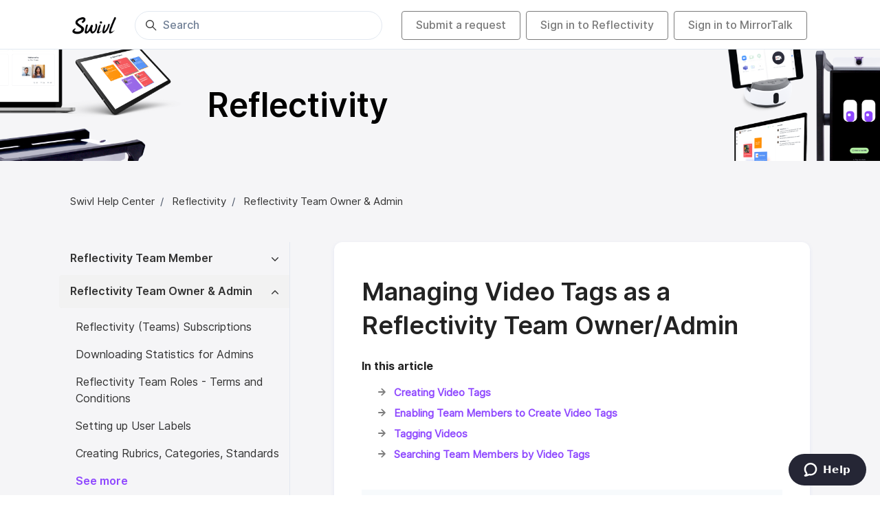

--- FILE ---
content_type: text/html; charset=utf-8
request_url: https://swivl.zendesk.com/hc/en-us/articles/360035134613-Managing-Video-Tags-as-a-Reflectivity-Team-Owner-Admin
body_size: 15750
content:
<!DOCTYPE html>
<html dir="ltr" lang="en-US">
<head>
  <meta charset="utf-8" />
  <!-- v26847 -->


  <title>Managing Video Tags as a Reflectivity Team Owner/Admin &ndash; Swivl Help Center</title>

  

  <meta name="description" content="Available for Reflectivity team owner/admin Create video tags to encourage team members to &quot;hashtag&quot; their videos. Tagged..." /><meta property="og:image" content="https://swivl.zendesk.com/hc/theming_assets/01HZPR9DKQG8JMV8PQ4702DYH3" />
<meta property="og:type" content="website" />
<meta property="og:site_name" content="Swivl Help Center" />
<meta property="og:title" content="Managing Video Tags as a Reflectivity Team Owner/Admin" />
<meta property="og:description" content="Available for Reflectivity team owner/admin
Create video tags to encourage team members to &quot;hashtag&quot; their videos. Tagged videos are easier to find when filtering in Library, or back in the Admin p..." />
<meta property="og:url" content="https://swivl.zendesk.com/hc/en-us/articles/360035134613-Managing-Video-Tags-as-a-Reflectivity-Team-Owner-Admin" />
<link rel="canonical" href="https://swivl.zendesk.com/hc/en-us/articles/360035134613-Managing-Video-Tags-as-a-Reflectivity-Team-Owner-Admin">
<link rel="alternate" hreflang="en-us" href="https://swivl.zendesk.com/hc/en-us/articles/360035134613-Managing-Video-Tags-as-a-Reflectivity-Team-Owner-Admin">
<link rel="alternate" hreflang="x-default" href="https://swivl.zendesk.com/hc/en-us/articles/360035134613-Managing-Video-Tags-as-a-Reflectivity-Team-Owner-Admin">

  <link rel="stylesheet" href="//static.zdassets.com/hc/assets/application-f34d73e002337ab267a13449ad9d7955.css" media="all" id="stylesheet" />
  <link rel="stylesheet" type="text/css" href="/hc/theming_assets/1594018/4975468/style.css?digest=44720560486043">

  <link rel="icon" type="image/x-icon" href="/hc/theming_assets/01J2BRHJ0HQ8WQCPXDVGJ44E9R">

    

  <meta content="width=device-width, initial-scale=1.0" name="viewport" />
<script type="text/javascript">var locale = "en-us"</script>
<script type="text/javascript" src="/hc/theming_assets/01HZPR8BQRT6P70XJM17X2MEP3"></script>
<script type="text/javascript" defer src="/hc/theming_assets/01HZPR8CYSJ0ADVVQRPDAFZFNK"></script>

 <link
          rel="stylesheet"
          href="https://cdn.jsdelivr.net/npm/@fancyapps/ui@5.0/dist/fancybox/fancybox.css"
          />






<script type="text/javascript">
    
  window.assets = {
    "section-default": "/hc/theming_assets/01HZPR8BWAM2E3VAAQ6NF0SP1M"
  };
</script>
  
</head>
<body class="">
  
  
  

  <a class="sr-only sr-only-focusable" tabindex="1" href="#page-container">
  Skip to main content
</a>



<div class="layout flex flex-column min-h-screen">
  <header class="header border-bottom  sticky-header" id="header">
    <nav class="navbar font-medium container h-full navbar-light" role="navigation" itemscope itemtype="http://schema.org/SiteNavigationElement">
      <a class="navbar-brand inline-flex align-items-center mr-auto hover:no-underline" title="Home" href="/hc/en-us">
        <img class="block img-fluid" id="logo" src="/hc/theming_assets/01HZPR9DKQG8JMV8PQ4702DYH3" alt="Swivl Help Center Help Center home page">
        
      </a>
      <button class="navbar-toggle ml-2" data-toggle="collapse" data-target="#primary-nav" aria-controls="primary-nav" aria-expanded="false" aria-label="Toggle navigation menu">
        <span></span>
      </button>
      <ul class="nav nav-menu text-center collapse flex-1 md:flex" id="primary-nav">
        <li class="nav-item flex-1">
          <div class="search flex mx-5 mb-4 border-radius md:mb-0">
            
              <form role="search" class="form-field border border-radius bg-white mb-0 w-full transition" data-search="" data-instant="true" autocomplete="off" action="/hc/en-us/search" accept-charset="UTF-8" method="get"><input type="hidden" name="utf8" value="&#x2713;" autocomplete="off" /><input type="search" name="query" id="query" placeholder="Search" autocomplete="off" aria-label="Search" /></form>
            
            <svg class="search-icon transition" xmlns="http://www.w3.org/2000/svg" focusable="false" viewBox="0 0 12 12" aria-hidden="true">
              <circle cx="4.5" cy="4.5" r="4" fill="none" stroke="currentColor"/>
              <path stroke="currentColor" stroke-linecap="round" d="M11 11L7.5 7.5"/>
            </svg>
          </div>
        </li>
        
        
        <li class="nav-item">
          <a class="button button-outline-primary text-primary border-primary m-1 md:my-0" href="/hc/en-us/requests/new">Submit a request</a>
        </li>
        
         
          <li class="nav-item">
   		 			<a href="https://cloud.swivl.com/login" target="_blank" class="button button-outline-primary text-primary border-primary m-1 md:my-0">
      				Sign in to Reflectivity
    				</a>
  				</li>
  				<li class="nav-item">
    				<a href="https://mirrortalk.ai/" target="_blank" class="button button-outline-primary text-primary border-primary m-1 md:my-0">
      				Sign in to MirrorTalk
    				</a>
  				</li>
        
      </ul>
      
    </nav>
  </header>

  <main role="main">
    <div class="hero relative py-7">
  <div class="relative container z-20 ">
    
      <h1 class="m-0 text-primary-inverse font-size-4xl lg:font-size-5xl invisible" id="section-title">
        Reflectivity Team Owner &amp; Admin
      </h1>
    
  </div>
  
    <div class="absolute z-10 top-0 left-0 h-full w-full bg-home bg-cover bg-center"></div>
  
  
    <div class="absolute z-0 top-0 left-0 h-full w-full bg-hero"></div>
  
</div>

<div class="container mt-7" id="page-container">
  <nav class="lg:mb-6 font-size-md">
    <ol class="breadcrumbs">
  
    <li title="Swivl Help Center">
      
        <a href="/hc/en-us">Swivl Help Center</a>
      
    </li>
  
    <li title="Reflectivity">
      
        <a href="/hc/en-us/categories/360002856954-Reflectivity">Reflectivity</a>
      
    </li>
  
    <li title="Reflectivity Team Owner &amp; Admin">
      
        <a href="/hc/en-us/sections/360006756593-Reflectivity-Team-Owner-Admin">Reflectivity Team Owner &amp; Admin</a>
      
    </li>
  
</ol>

  </nav>
  <div class="row row-flush lg:mt-7">

    <article class="article-section col lg:ml-8" itemscope itemtype="http://schema.org/Article">

      <header>
     
        
  <!--     custom images added -->
    <div class="article-image" id="article-image"></div>
  <!--    end custom images added -->
  <h1 class="w-full font-size-4xl lg:mt-1" title="Managing Video Tags as a Reflectivity Team Owner/Admin" itemprop="name">
    Managing Video Tags as a Reflectivity Team Owner/Admin
    
  </h1>

        
      </header>
      <section class="content mb-6" itemprop="articleBody">
        
          <div id="table-of-contents" data-element="table-of-contents" data-template="table-of-contents"></div>
           
        <pre><em>Available for Reflectivity team owner/admin</em></pre>
<p>Create video tags to encourage team members to "hashtag" their videos. Tagged videos are easier to find when filtering in Library, or back in the Admin portal.&nbsp; Use Video tags to distinguish best practice library videos from general videos or use them to designate the video content, e.g. Math, STEM, ELA, etc.&nbsp;</p>
<p>In this article you will learn how to:</p>
<p><a href="#h_01FSWAZN9G3F3JWZG0J8P489NC" target="_self"> create video tags</a></p>
<p><a href="#h_01FSWBBBQ7CH5DMX5CXDGNTP6A" target="_self" rel="undefined">allow team members to create video tags</a></p>
<p><a href="#h_01ETMR8VH2PV07TG20WX2ZVJEJ" target="_self">tag videos</a></p>
<p><a href="#h_01FTDPZD12EHR3CTJCCV64WQGQ" target="_self" rel="undefined">search team members by video tags</a></p>
<p>You can create video tags for your Reflectivity team or you can allow team members to create video tags as well.</p>
<h2 id="h_01FSWAZN9G3F3JWZG0J8P489NC">Creating Video Tags</h2>
<p>Simply go to <strong>Settings</strong>, then Video Tags, and create as many tags as you desire. Your team members will see a drop-down menu of these video tags when they edit the description of their video.&nbsp;</p>
<p><img src="/hc/article_attachments/13902824992667" alt="Screen-Recording-2023-03-22-at-1__1_.gif" /></p>
<h2 id="h_01FSWBBBQ7CH5DMX5CXDGNTP6A">Enabling Team Members to Create Video Tags</h2>
<p id="h_01FSWAZYWR0M6GTJBHR6XC6DGC">If you wish to allow your team members to create their own video tags, go to Security section and enable this feature:</p>
<p><img src="/hc/article_attachments/9260013374235" alt="Security_-_Team_setup_-_Enable_video_tags.jpg" /></p>
<h2 id="h_01ETMR8VH2PV07TG20WX2ZVJEJ">Tagging Videos</h2>
<p class="support-text">Tags are available for team account users only. They improve the organization and categorization of your shared videos. Tagging videos is a great way to start building best-practice libraries of videos within your organization.</p>
<p>&nbsp;To tag a video within Reflectivity platform, do the following:</p>
<p>1. Open your Library and open the video you want to tag.</p>
<p>2. Click three dots and select Edit Project info.</p>
<p>3. A new screen will load where you can edit the title and description of the video, scroll down to the Video Tags section.</p>
<p>4. Start typing to search through the available tags, or scroll through the drop-down of tags.</p>
<p>5. Once you have added all the tags you want to include, click 'Save'.</p>
<p><img src="/hc/article_attachments/13902912290459" alt="Screen-Recording-2023-03-22-at-1__3_.gif" /></p>
<h2 id="h_01FTDPZD12EHR3CTJCCV64WQGQ">Searching Team Members by Video Tags</h2>
<p>As a Reflectivity team owner or team admin, you can filter out team members by which user created which tag&nbsp;</p>
<p><img src="/hc/article_attachments/9260045934747" alt="View_all_video_tags.png" /></p>
<p>&nbsp;</p>
<p>Click to continue <a href="/hc/en-us/articles/360034619334-Setting-up-User-Labels" target="_self">Setting Up User Labels</a></p>
    
      </section>

      
        <p class="text-gray-600 my-6">
          
            Updated
            <time datetime="2023-03-22T22:35:15Z" title="2023-03-22T22:35:15Z" data-datetime="relative">March 22, 2023 22:35</time>
          
        </p>
      

      
      
        
          <div class="py-4 my-6 text-center border-top border-bottom">
            <h4 class="font-medium">
              Was this article helpful?
            </h4>
            <div class="mb-4" role="group">
              <button type="button" class="button button-outline-primary" data-helper="vote" data-item="article" data-type="up" data-id="360035134613" data-upvote-count="1" data-vote-count="3" data-vote-sum="-1" data-vote-url="/hc/en-us/articles/360035134613/vote" data-value="null" data-label="1 out of 3 found this helpful" data-selected-class="is-active" aria-label="This article was helpful" aria-pressed="false">Yes</button>
              <button type="button" class="button button-outline-primary" data-helper="vote" data-item="article" data-type="down" data-id="360035134613" data-upvote-count="1" data-vote-count="3" data-vote-sum="-1" data-vote-url="/hc/en-us/articles/360035134613/vote" data-value="null" data-label="1 out of 3 found this helpful" data-selected-class="is-active" aria-label="This article was not helpful" aria-pressed="false">No</button>
            </div>
            <span class="block text-gray-600 font-size-sm mb-4" data-helper="vote" data-item="article" data-type="label" data-id="360035134613" data-upvote-count="1" data-vote-count="3" data-vote-sum="-1" data-vote-url="/hc/en-us/articles/360035134613/vote" data-value="null" data-label="1 out of 3 found this helpful">1 out of 3 found this helpful</span>
            <p class="my-5">
              Have more questions? <a href="/hc/en-us/requests/new">Submit a request</a>
            </p>
          </div>
        
      
      <footer class="row">
        
          <div class="sm:col mb-4">
            <div data-recent-articles></div>
          </div>
        
        
          <div class="sm:col mb-4">
            
  <section class="related-articles">
    
      <h2 class="related-articles-title">Related articles</h2>
    
    <ul>
      
        <li>
          <a href="/hc/en-us/related/click?data=[base64]%3D%3D--c5ae173b350d90f0a347290e4cf5fa68ae1ee9c1" rel="nofollow">Video Tags</a>
        </li>
      
        <li>
          <a href="/hc/en-us/related/click?data=[base64]" rel="nofollow">Creating and Managing Group Folders as a Reflectivity Team Owner/Admin</a>
        </li>
      
        <li>
          <a href="/hc/en-us/related/click?data=[base64]" rel="nofollow">Setting up User Labels</a>
        </li>
      
        <li>
          <a href="/hc/en-us/related/click?data=[base64]" rel="nofollow">Creating Rubrics, Categories, Standards</a>
        </li>
      
        <li>
          <a href="/hc/en-us/related/click?data=[base64]" rel="nofollow">Sharing Videos on Reflectivity Web Platform</a>
        </li>
      
    </ul>
  </section>


          </div>
        
      </footer>

      
        <section id="comments" itemscope itemtype="http://schema.org/UserComments">
          <header class="border-top border-bottom py-2">
            <h3 class="mt-4">
              Comments
            </h3>
            <div class="flex justify-content-between align-items-baseline text-gray-600">
              <p>
                0 comments
              </p>
              
            </div>
          </header>
          
          
          
          <p class="text-gray-600 mt-4 font-size-md">
            Article is closed for comments.
          </p>
        </section>
      

    </article>

    <aside class="hidden lg:flex flex-first col max-w-12">
      <nav class="w-full" id="section-list"></nav>
    </aside>
  </div>
</div>

<script type="text/javascript">
  document.documentElement.classList.add('article-page');
  document.documentElement.classList.add('article-' + 360035134613);
</script>

<script type="text/javascript" defer src="/hc/theming_assets/01HZPR8CT2VZB0TTB5MNAP3ZY8"></script>

<script type="text/javascript">
  ready(function() {
    var sectionList = document.getElementById('section-list');
    if (!sectionList) return;

    Util.get(['categories', 'sections', 'articles']).then(function(collection) {

      var activeSection = collection.sections.filter(function(section) {
        return section.id === 360006756593;
      })[0] || null;

      var activeCategoryId = activeSection['category_id'] || null;
      var activeCategory = collection.categories.filter(function(category) {
        return category.id === activeCategoryId;
      })[0] || null;

      var sectionTitle = document.getElementById('section-title');
      if (sectionTitle) {
        if (activeCategory) {
          sectionTitle.innerText = activeCategory.name;
        }
        sectionTitle.classList.remove('invisible');
      }

      new Articles(sectionList, {
        collection: collection,
        template: 'section-list',
        templateData: {
          maxArticles: 5,
          activeCategory: activeCategoryId,
          activeSection: 360006756593,
          activeArticle: 360035134613
        }
      });
    });

    /**
     * Flips the button used to toggle the section menus.
     *
     * @param e
     */
    var updateButton = function(e) {
      var button = e.detail.relatedTargets[0];
      var icon = button.children[0];
      icon.classList.toggle('rotate-180', e.type === 'collapse.show');
    };

    sectionList.addEventListener('collapse.show', updateButton);
    sectionList.addEventListener('collapse.hide', updateButton);
  });
</script>

<script type="text/javascript">
  // Redirect from https://swivl.zendesk.com/hc/en-us/articles/1260803873749-What-is-Swivl to https://www.swivl.com/about-us/
  if (360035134613 === 1260803873749) {
    let articleEl = document.querySelector(".article-page body");
    articleEl && (articleEl.style.display = "none");
    window.location.href = "https://www.swivl.com/about-us/";
  }
</script>
  </main>

   <footer class="footer py-6 mt-6 border-top" id="footer">
    <div class="container">
        <section class="b-support">
        <div class="b-support__screen-container">
          <figure class="b-support__screen">
            <img class="b-support__img" alt="photo" src="/hc/theming_assets/01JRW5HCZ431H4FZZBS6F1H561">
          </figure>
           <figure class="b-support__screen">
            <img class="b-support__img" alt="photo" src="/hc/theming_assets/01JRW5F7VJPSH1HWCRB0BEFZHE">
          </figure>
          <figure class="b-support__screen">
            <img class="b-support__img" alt="photo" src="/hc/theming_assets/01JSPH1VXDWW55RS811NWTT0A1">
          
          </figure>
           <figure class="b-support__screen">
            <img class="b-support__img" alt="photo" src="/hc/theming_assets/01JRW5DNZRY677ZPCPYS6T6CJ6">
          </figure>
        </div>
      </section>
      
      <nav class="custom-footer">
        <div class="custom-footer__col">
          <a href="https://www.swivl.com/" class="custom-footer__link">Swivl Website</a>
          <a href="https://www.swivl.com/about-us/" class="custom-footer__link">About us</a>
          <a href="https://www.swivl.com/international-landing-page/" class="custom-footer__link">International information</a>
        </div>
        <div class="custom-footer__col">
          <a href="https://www.swivl.com/teacher-prep-programs/" class="custom-footer__link">Meet M2</a>
          <a href="https://www.swivl.com/mirror-trial/" class="custom-footer__link">M2 demo</a>
        </div>
        <div class="custom-footer__col">
          <a href="https://www.swivl.com/downloads/" class="custom-footer__link">Download apps</a>
          <a href="https://www.swivl.com/brand-assets/" class="custom-footer__link">Branding assets</a>
          <a href="https://www.swivl.com/wp-content/uploads/2023/08/Security-Overview.pdf" class="custom-footer__link">Security</a>
        </div>
        <div class="custom-footer__col custom-footer__col--icons">
          <a href="https://www.facebook.com/goswivl" class="custom-footer__link">
            <svg xmlns="http://www.w3.org/2000/svg" xml:space="preserve" width="20" height="20" style="enable-background:new 0 0 20 20" viewBox="0 0 470.513 470.513"><path d="M271.521 154.17v-40.541c0-6.086.28-10.8.849-14.13.567-3.335 1.857-6.615 3.859-9.853 1.999-3.236 5.236-5.47 9.706-6.708 4.476-1.24 10.424-1.858 17.85-1.858h40.539V0h-64.809c-37.5 0-64.433 8.897-80.803 26.691-16.368 17.798-24.551 44.014-24.551 78.658v48.82h-48.542v81.086h48.539v235.256h97.362V235.256h64.805l8.566-81.086h-73.37z"/></svg>
          </a>
          <a href="https://www.linkedin.com/company/swivl/mycompany/" class="custom-footer__link">
          <svg xmlns="http://www.w3.org/2000/svg" width="20" height="20" viewBox="0 0 20 20"><path fill="#000" fill-rule="evenodd" d="M20 20h-4v-6.999c0-1.92-.847-2.991-2.366-2.991-1.653 0-2.634 1.116-2.634 2.991V20H7V7h4v1.462s1.255-2.202 4.083-2.202C17.912 6.26 20 7.986 20 11.558V20ZM2.442 4.921A2.451 2.451 0 0 1 0 2.46 2.451 2.451 0 0 1 2.442 0a2.451 2.451 0 0 1 2.441 2.46 2.45 2.45 0 0 1-2.441 2.461ZM0 20h5V7H0v13Z"/></svg></a>
          <a href="https://twitter.com/i/flow/login?redirect_after_login=%2Fswivl" class="custom-footer__link">
            <svg xmlns="http://www.w3.org/2000/svg" width="20" height="16" viewBox="0 0 20 16"><path fill="#000" fill-rule="evenodd" d="M6.29 16c7.547 0 11.675-6.156 11.675-11.495 0-.175 0-.349-.012-.522A8.265 8.265 0 0 0 20 1.89a8.273 8.273 0 0 1-2.356.637A4.07 4.07 0 0 0 19.448.293a8.303 8.303 0 0 1-2.606.98 4.153 4.153 0 0 0-5.806-.175 4.006 4.006 0 0 0-1.187 3.86A11.717 11.717 0 0 1 1.392.738 4.005 4.005 0 0 0 2.663 6.13 4.122 4.122 0 0 1 .8 5.625v.051C.801 7.6 2.178 9.255 4.092 9.636a4.144 4.144 0 0 1-1.852.069c.537 1.646 2.078 2.773 3.833 2.806A8.315 8.315 0 0 1 0 14.185a11.754 11.754 0 0 0 6.29 1.812"/></svg>
          </a>
          <a href="https://www.youtube.com/channel/UCCodn8q5VEtgnumf6a84nag" class="custom-footer__link">
            <svg xmlns="http://www.w3.org/2000/svg" width="20" height="14" viewBox="0 0 20 14"><path fill="#000" fill-rule="evenodd" d="M7.988 9.586V3.974c1.993.938 3.536 1.843 5.36 2.82-1.505.834-3.367 1.77-5.36 2.792m11.103-8.403c-.344-.453-.93-.805-1.553-.922-1.833-.348-13.267-.349-15.099 0-.5.094-.945.32-1.328.673C-.5 2.429.005 10.452.393 11.75c.164.562.375.968.64 1.235.343.352.812.594 1.351.703 1.51.312 9.284.486 15.122.047a2.62 2.62 0 0 0 1.39-.712c1.49-1.49 1.388-9.962.195-11.841"/></svg>
          </a>
        </div>
      </nav>
      <nav class="custom-footer-bottom">
        <div class="custom-footer-bottom__col">
          <a href="https://www.swivl.com/terms/" class="custom-footer-bottom__link">Terms</a>
          <a href="https://www.swivl.com/privacy/" class="custom-footer-bottom__link">Privacy</a>
          <p class="custom-footer-bottom__link custom-footer-bottom__link--small custom-footer-bottom__link--phone phone">Contact us via <strong>live chat</strong><br>or at <strong>support@swivl.com</strong> or 1-888-837-6209
          </p>
          <p class="phone custom-footer-bottom__link custom-footer-bottom__link--small"> HRS: M-F 4AM-4PM PDT<br>© 2013-2025<?php echo date("o") ?> Swivl. All rights reserved.</p>
        </div>
        <div class="custom-footer-bottom__col">
          <a href="https://www.swivl.com/" class="custom-footer-bottom__link">
            <svg xmlns="http://www.w3.org/2000/svg" xml:space="preserve" style="enable-background:new 0 0 100.8 38.6" width="100" height="40" viewBox="0 0 100.8 38.6"><circle cx="66.2" cy="12.2" r="2.6"/><path d="M56.8 16.7c-.3-.8-1.1-1.6-2.1-1.4-.8.2-1.3 1.1-1.2 1.9.1.3.2 2.1.2 2.5v.7c0 1.4-.1 2.7-.4 4.1-.7 3.6-2.1 6.1-4.2 7.9-.8.7-1.6.9-2.2.7-.6-.2-1-.9-1.1-1.8-.3-1.8-.4-3.8-.1-5.7.2-1.1.5-2.2.9-3.3.2-.6.4-1.1.6-1.7.4-1.5-.3-2.3-1-2.6-1.2-.6-2.3-.4-3 .7-.2.4-.4.7-.6 1.1-.2.4-.3.6-.4.9-.4.6-.7 1.4-1.2 2.1-1.8 3.3-4.4 8.3-5.7 9.4-1.1 1-1.8.7-2.1.4-.7-.9-.1-4.2.4-5.6.4-1.2 1.5-5.5 1.9-6.9.2-.7.5-1.5.3-2.2-.2-.5-.6-.9-1.1-1-1.4-.4-2.3.2-2.9 1.7-.5 1.4-.9 2.8-1.2 4.2-.2.7-.4 1.5-.6 2.3-.7 2.7-1.3 5.6-1.7 8.4-.2 1.3.3 2.6 1.4 3.4.6.4 1.4.7 2.2.7.6 0 1.3-.2 1.8-.4 1.4-.7 2.6-1.5 3.6-2.6 1-1 2-2 2.9-3.1l.7-.7c.1.2.1.5.2.7s.1.6.2.9c.9 2.8 2.1 4.4 3.7 4.9s3.6-.2 5.8-2c.4-.3.7-.7 1.1-1.1 2.5-2.7 4.1-6 4.9-9.5.9-3.2.9-6.1 0-8zM96.8 1.5c-3.4 7.9-11.7 26.3-12 32.5-.2 4.4 3.4 4.1 6.4 2.5 1-.7 2-1.4 2.9-2.3 1.8-1.7 3.9-3.7 3.6-3.8-.1-.1-2.2 1.5-3.1 2.1-1.1.7-4.9 2.5-5.3.9-.2-.6.4-3.5.8-4.5 1.5-4.2 3.1-8 4.5-11.7 1.8-4.6 4.3-9.7 6.1-14.3.9-2.3-2.6-4.4-3.9-1.4zM63.6 34.1c-.6.1-1.4.4-1.8.1-.7-.5 1.2-6 1.5-6.8.4-1.3.7-2.2 1.9-6.1.5-1.8.7-3.4.1-4-.3-.2-.7-.4-1-.3-2.4.3-5.3 10.9-5.8 12.5-.4 1-.4 1.3-.6 1.7-.1.4-.2.7-.5 1.7-.6 1.9-.5 3.4.4 4.2.4.4 1 .6 1.5.5 1-.1 2-.3 2.9-.8 2-1.1 3.8-2.5 5.3-4.2.5-.6 1.5-1.7 1.3-1.8s-3.4 2.8-5.2 3.3zM84.9 22c.2-.6.4-1.2.7-1.8.4-.8.7-1.7.9-2.5.2-.6.1-1.4-.4-1.8-.4-.4-1-.7-1.6-.5-.5.1-1.4.6-1.8 2.2-2.1 6.8-3.2 9.6-7.4 14.2-.6.6-1.2 1-1.8 1.4V33c-.1-.9-.1-2.4 1.7-8.1 2-6.3.7-7.6.1-7.8s-1.4.2-1.7 1c-2.7 5.6-4.2 14-4.4 15.5-.1 1.3.4 2.5 1.4 3.3.5.4 1.1.6 1.7.6.5 0 1-.1 1.5-.4 1.3-.6 2.5-1.5 3.4-2.5 4.1-4.2 5.6-6.9 7.7-12.6zM25.7 23.9c-.5-.6-1-1.2-1.6-1.7-.7-.6-1.4-1.1-2.2-1.7L15.8 16c-.6-.4-1.1-.8-1.5-1.2-.4-.3-.8-.7-1.1-1-.2-.3-.5-.6-.7-1-.2-.3-.2-.7-.2-1.1 0-.6.2-1.2.6-1.7.4-.6.9-1.2 1.5-1.6.7-.6 1.4-1 2.2-1.4.8-.4 1.7-.8 2.5-1.1.9-.3 1.7-.6 2.6-.7.8-.2 1.7-.2 2.5-.2.4 0 .7.1 1 .2.3.1.4.4.4.7-.1.5-.2 1-.6 1.3-.4.4-.7.8-1.2 1.2-.4.4-.9.8-1.2 1.2s-.6.9-.6 1.5c0 .5.2 1 .4 1.4.3.4.9.6 1.4.6.7 0 1.4-.2 1.9-.7 1.4-.9 2.6-2 3.5-3.3.7-1.1 1.1-2.4 1.1-3.7 0-.8-.1-1.6-.4-2.3-.3-.6-.7-1.2-1.3-1.6-.6-.4-1.2-.7-1.9-.9-.8-.2-1.6-.3-2.4-.3-1.2 0-2.5.2-3.6.4-1.3.3-2.6.7-3.8 1.3-1.3.6-2.5 1.2-3.6 2-1.1.7-2.2 1.5-3.1 2.5-1.1.6-1.8 1.6-2.4 2.6-.6 1-.8 2.2-.8 3.2 0 1.2.3 2.3 1 3.4.9 1.2 1.9 2.3 3 3.3.2.2.9.7 2 1.5 1 .8 2.6 1.8 4.7 3.2 1 .6 1.8 1.3 2.5 2.2.5.6.7 1.2.8 2 0 .9-.2 1.7-.7 2.3-.5.7-1.2 1.4-2 1.8-.9.6-1.8 1-2.9 1.2-1.2.3-2.3.4-3.5.4-1 0-2-.1-3.1-.2-.7-.1-1.4-.3-2.1-.6-4.4-2.2.6-4.3.5-5.6-.1-1.8-1.9-1.7-5.5 2-1 1.1-2.5 3.7-1 5.4.6.8 1.3 1.5 2.2 2 1 .7 2.2 1.1 3.4 1.4 1.8.4 3.7.6 5.5.5 2.2 0 4.3-.3 6.3-1 1.7-.6 3.4-1.4 4.9-2.6 1.3-1 2.3-2.2 3.1-3.6.7-1.2 1.1-2.6 1.1-4.1 0-.6-.1-1.2-.4-1.8-.3-.4-.7-1-1.1-1.5z"/></svg>
          </a>
        </div>
      </nav>
      
      <nav class="nav navbar-light">
<!--         <a class="nav-link" title="Home" href="/hc/en-us">
          Swivl Help Center
        </a> -->
<!--         
          <div class="nav-link dropdown pr-0">
            <button class="not-a-button dropdown-toggle" aria-haspopup="true">
              <svg class="svg-icon mr-1 fill-current" viewBox="0 0 438 438" xmlns="http://www.w3.org/2000/svg" xmlns:xlink="http://www.w3.org/1999/xlink">
                <path d="M219,0 C259,0 296,9 329,29 C363,49 389,75 409,109 C429,142 438,179 438,219 C438,259 429,296 409,329 C389,363 363,389 329,409 C296,429 259,438 219,438 C179,438 142,429 109,409 C75,389 49,363 29,329 C9,296 0,259 0,219 C0,179 9,142 29,109 C49,75 75,49 109,29 C142,9 179,0 219,0 Z M297,148 C297,149 296,150 295,151 C293,153 292,154 291,154 C291,154 292,153 292,152 C292,151 293,150 293,149 C294,148 294,147 294,147 C296,146 298,145 301,143 C303,142 308,141 316,140 C322,138 327,139 330,143 C330,142 331,141 333,139 C335,137 336,136 337,136 C338,135 339,135 341,134 C344,134 345,133 346,132 L346,126 C344,126 342,125 341,124 C340,122 339,120 339,118 C339,118 339,119 338,120 C338,119 337,118 336,118 C335,118 334,118 333,118 C332,119 331,119 330,118 C329,118 327,117 326,116 C325,115 324,114 324,112 C323,109 323,108 323,107 C322,106 321,105 320,104 C319,103 318,102 317,101 C317,101 317,100 317,100 C316,99 316,98 316,98 C315,97 315,97 315,96 C314,96 314,96 313,96 C312,96 312,96 311,97 C310,98 310,99 309,100 C308,101 308,101 308,101 C307,101 306,101 306,101 C305,101 305,101 305,101 C304,101 304,102 303,102 C303,102 302,103 302,103 C301,103 300,104 299,104 C298,104 298,104 297,104 C300,103 300,102 297,101 C295,101 293,100 292,100 C294,100 295,99 294,97 C294,95 293,94 292,93 L293,93 C293,92 292,91 291,91 C289,90 288,89 286,88 C284,87 283,87 282,86 C281,85 277,85 272,84 C267,83 264,83 263,84 C262,85 262,86 262,87 C262,87 262,89 263,91 C264,92 264,94 264,94 C264,95 264,97 262,98 C261,99 260,100 260,101 C260,103 262,104 264,106 C267,107 268,109 267,112 C267,113 265,115 263,116 C260,118 259,119 258,120 C257,121 257,123 258,125 C258,127 259,129 261,130 C261,130 261,131 261,131 C261,131 261,132 260,132 C260,133 259,133 259,133 C258,134 257,134 257,134 L256,135 C254,136 252,135 250,133 C248,131 247,129 246,126 C245,121 243,118 242,117 C237,116 234,116 233,118 C232,115 228,113 222,110 C217,108 211,108 205,109 C206,109 206,107 205,105 C204,102 202,101 200,101 C200,100 201,98 201,96 C201,94 201,93 201,92 C202,90 203,88 204,86 C205,86 205,85 206,83 C208,82 208,81 209,80 C210,78 210,78 211,78 C217,79 222,78 225,75 C226,74 227,72 228,70 C229,68 230,66 231,65 C233,64 234,63 235,63 C236,64 237,64 239,65 C241,66 242,66 243,66 C246,67 248,66 248,63 C248,61 247,59 246,58 C248,58 248,56 247,53 C246,51 245,51 244,50 C242,49 239,50 237,52 C235,52 235,53 237,54 C237,54 236,55 234,57 C233,59 231,61 230,62 C228,63 227,63 225,60 C225,60 224,59 224,57 C223,54 222,53 221,53 C219,53 218,54 216,57 C217,55 216,54 213,53 C210,51 208,51 206,50 C210,48 209,46 204,43 C203,42 201,41 198,41 C196,41 194,41 193,42 C192,44 191,45 191,46 C191,47 191,47 192,48 C193,49 194,49 195,50 C196,50 197,50 199,51 C200,51 201,51 201,52 C204,53 205,55 203,56 C203,56 202,56 201,57 C200,57 199,57 198,58 C197,58 196,59 196,59 C195,60 195,61 196,63 C197,65 196,66 195,67 C194,66 194,64 193,62 C192,60 191,58 191,57 C192,59 190,60 184,59 L181,59 C180,59 179,59 176,59 C174,60 172,60 170,60 C169,59 168,59 167,57 C166,56 166,54 167,52 C167,51 167,51 168,51 C167,50 166,50 165,48 C163,47 162,46 162,46 C153,49 144,53 135,58 C136,58 137,58 138,57 C139,57 140,56 142,55 C144,55 144,54 145,54 C151,51 155,51 157,52 L158,50 C161,53 163,56 164,58 C163,57 160,57 155,57 C152,58 150,60 149,61 C150,63 151,65 151,66 C150,65 149,64 147,63 C146,62 144,61 143,60 C142,59 140,59 139,58 C136,58 134,59 133,59 C105,74 82,95 65,122 C67,123 68,124 69,124 C70,125 70,125 70,127 C70,129 71,130 71,130 C71,131 72,130 74,129 C76,131 76,133 75,135 C75,135 80,137 88,142 C91,146 93,148 94,148 C94,151 93,152 91,154 C91,153 90,152 88,151 C87,150 86,149 86,150 C85,151 85,153 86,155 C87,158 88,159 89,159 C88,159 87,160 86,163 C86,166 85,170 85,173 C85,177 85,179 85,180 L86,180 C85,183 86,186 87,190 C89,195 91,196 93,196 C91,196 93,201 99,208 C100,210 101,211 101,211 C102,211 103,212 105,213 C107,214 108,215 109,216 C110,217 111,218 112,219 C113,220 114,222 115,225 C116,228 117,231 119,232 C118,233 119,235 122,238 C124,240 125,242 125,244 C124,244 124,244 124,244 C124,245 123,245 123,245 C124,246 125,247 128,249 C130,250 131,251 132,252 C132,253 132,254 133,255 C133,257 133,258 133,258 C134,259 135,259 136,259 C136,255 134,249 129,241 C126,237 124,234 124,233 C123,232 123,231 122,229 C122,227 122,225 121,224 C122,224 122,225 123,225 C124,225 124,225 125,226 C126,226 127,227 127,227 C128,227 128,228 128,228 C127,229 128,231 129,233 C130,235 131,237 132,238 C133,240 135,241 137,244 C139,246 140,247 140,247 C141,248 143,250 144,253 C146,255 146,257 144,257 C146,257 148,258 150,260 C152,261 154,263 155,265 C156,267 157,269 157,273 C158,276 158,278 159,280 C159,281 160,282 161,283 C162,285 163,286 165,286 L169,288 L173,290 C174,291 176,292 178,293 C181,295 183,296 184,297 C186,297 188,298 189,298 C190,298 191,298 193,297 C195,297 196,296 197,296 C200,296 202,297 205,300 C208,304 210,306 211,306 C218,310 223,311 227,310 C226,310 227,310 227,312 C227,313 228,314 229,316 C230,318 231,319 232,320 C233,321 233,322 233,323 C234,324 236,325 239,327 C241,329 243,330 244,331 C245,331 246,330 246,329 C245,330 246,332 248,334 C250,337 251,338 253,337 C256,337 257,334 257,328 C251,331 246,329 243,323 C243,323 243,322 242,321 C242,321 241,320 241,319 C241,318 240,317 240,317 C240,316 240,315 240,314 C240,314 241,314 242,314 C243,314 244,313 245,313 C245,312 245,311 244,309 C243,307 243,306 243,305 C243,304 242,302 240,300 C238,297 237,296 236,295 C235,297 234,298 232,298 C230,297 228,297 227,295 C227,295 227,296 227,297 C226,297 226,298 226,298 C224,298 222,298 222,298 C222,298 222,296 223,293 C223,290 223,288 224,287 C224,286 224,285 225,283 C226,282 227,280 227,279 C228,278 228,277 229,276 C229,274 228,274 227,273 C226,272 225,272 222,272 C219,272 216,274 215,278 C215,278 214,279 214,281 C214,282 213,283 213,284 C212,285 211,286 210,286 C209,287 206,287 203,287 C200,287 198,286 196,285 C194,284 192,281 190,277 C188,273 187,269 187,266 C187,265 187,262 188,259 C188,256 189,253 189,252 C189,250 188,248 187,245 C188,244 189,243 190,242 C191,241 192,240 193,239 C193,239 193,239 194,239 C194,238 195,238 195,239 C196,239 196,239 196,238 C197,238 197,237 197,236 C197,236 197,236 196,236 C195,235 195,235 195,235 C196,235 199,235 203,234 C207,233 210,234 211,235 C214,237 216,237 217,234 C217,234 217,233 216,231 C216,230 216,229 216,228 C217,233 220,234 225,230 C225,231 227,231 229,232 C231,232 233,232 234,233 C235,233 235,234 236,235 C237,235 237,236 238,236 C238,236 238,236 239,236 C240,235 240,235 241,234 C243,237 244,239 245,241 C247,248 249,253 250,253 C252,254 253,254 253,254 C254,254 255,253 255,251 C255,250 255,248 255,247 C255,246 254,245 254,244 L254,241 L254,236 L254,234 C251,233 249,232 248,230 C248,229 248,227 249,225 C250,223 251,222 253,220 C253,220 254,219 255,219 C257,218 258,218 260,217 C261,216 263,215 263,215 C267,211 269,208 268,205 C269,205 270,204 271,202 C271,202 270,202 269,201 C269,201 268,200 267,200 C267,199 266,199 266,199 C268,198 268,197 267,195 C268,194 268,193 269,192 C269,190 270,189 271,189 C273,191 275,191 277,189 C278,188 278,186 277,185 C278,183 280,182 283,182 C286,181 288,180 288,179 C290,179 290,179 291,178 C291,178 291,177 291,175 C291,173 291,172 292,172 C292,171 294,170 296,169 C298,168 299,168 300,168 L305,164 C305,164 305,163 305,163 C308,164 311,163 313,160 C315,158 315,156 312,154 C312,153 312,152 311,152 C310,151 308,151 307,150 C307,150 308,150 310,150 C311,150 312,150 313,150 C316,148 315,146 311,145 C308,144 304,145 299,148 L297,148 Z M251,399 C290,392 323,374 351,345 C350,344 349,344 347,344 C346,343 344,343 344,343 C340,341 338,341 337,340 C337,339 337,338 336,337 C336,336 335,335 334,334 C333,334 332,333 330,332 C329,331 328,330 327,330 C327,329 326,329 325,328 C324,327 324,327 323,327 C323,326 322,326 321,325 C320,325 319,325 319,325 C318,325 317,325 316,325 L315,325 C314,325 314,326 313,326 C313,326 312,327 312,327 C311,327 311,327 311,328 C311,328 311,328 311,328 C307,325 303,323 300,322 C299,322 298,321 297,321 C296,320 295,319 294,319 C293,318 292,318 291,318 C290,318 289,319 288,320 C287,321 287,323 286,324 C286,326 286,328 286,328 C285,327 285,326 286,323 C287,321 287,319 286,318 C286,317 285,316 283,317 C282,317 281,317 280,318 C279,318 278,319 277,320 C275,321 275,322 274,322 C274,322 273,323 272,324 C270,325 270,325 269,326 C269,327 268,328 268,329 C267,331 267,332 266,332 C266,332 265,331 263,331 C261,330 260,330 260,329 C261,331 261,334 261,339 C262,344 262,347 263,350 C264,356 263,360 259,364 C254,368 251,372 251,375 C250,379 251,382 254,382 C254,384 254,386 252,388 C251,391 250,393 250,394 C250,396 250,397 251,399 Z"></path>
              </svg>
              English (US)
              <svg class="svg-icon" xmlns="http://www.w3.org/2000/svg" focusable="false" viewBox="0 0 12 12">
                <path fill="none" stroke="currentColor" stroke-linecap="round" d="M3 4.5l2.6 2.6c.2.2.5.2.7 0L9 4.5"/>
              </svg>
            </button>
            <div class="dropdown-menu dropdown-menu-end" role="menu" aria-expanded="false" data-action="locale" data-target=".nav-link">
              
                <a class="dropdown-item" href="/hc/change_language/de?return_to=%2Fhc%2Fde" dir="ltr" rel="nofollow" role="menuitem">
                  Deutsch
                </a>
              
                <a class="dropdown-item" href="/hc/change_language/es?return_to=%2Fhc%2Fes" dir="ltr" rel="nofollow" role="menuitem">
                  Español
                </a>
              
                <a class="dropdown-item" href="/hc/change_language/fr?return_to=%2Fhc%2Ffr" dir="ltr" rel="nofollow" role="menuitem">
                  Français
                </a>
              
                <a class="dropdown-item" href="/hc/change_language/hi?return_to=%2Fhc%2Fhi" dir="ltr" rel="nofollow" role="menuitem">
                  हिंदी
                </a>
              
                <a class="dropdown-item" href="/hc/change_language/id?return_to=%2Fhc%2Fid" dir="ltr" rel="nofollow" role="menuitem">
                  Bahasa Indonesia
                </a>
              
                <a class="dropdown-item" href="/hc/change_language/nl?return_to=%2Fhc%2Fnl" dir="ltr" rel="nofollow" role="menuitem">
                  Nederlands
                </a>
              
                <a class="dropdown-item" href="/hc/change_language/ru?return_to=%2Fhc%2Fru" dir="ltr" rel="nofollow" role="menuitem">
                  Русский
                </a>
              
                <a class="dropdown-item" href="/hc/change_language/uk?return_to=%2Fhc%2Fuk" dir="ltr" rel="nofollow" role="menuitem">
                  Українська
                </a>
              
                <a class="dropdown-item" href="/hc/change_language/zh-sg?return_to=%2Fhc%2Fzh-sg" dir="ltr" rel="nofollow" role="menuitem">
                  中文 (新加坡)
                </a>
              
            </div>
          </div>
         -->
        
        
      </nav>
    </div>
  </footer>
</div>

<script type="text/javascript" src="/hc/theming_assets/01HZPR8CE8TS1DA9G90GSX3Y5Z"></script>





<!-- <script src="https://cdn.jsdelivr.net/npm/jquery@3.5.1/dist/jquery.min.js"></script> -->
<script type="module">
      import { Fancybox } from "https://cdn.jsdelivr.net/npm/@fancyapps/ui@5.0/dist/fancybox/fancybox.esm.js";

      Fancybox.bind('[data-fancybox]', {
        //
      });    
    </script>

   




<script type="text/html" id="tmpl-table-of-contents">
  <% if (items.length > 1) { %>
  <div class="table-of-content">
    
      <p class="h5">
        
          In this article
        
      </p>
    
    <ul class="list-unstyled font-size-md mb-5 table-of-content__list">
      <% items.forEach(function(item) { %>
      <li class="list-item table-of-content__list-item">
          <svg xmlns="http://www.w3.org/2000/svg" width="11" height="12" viewBox="0 0 11 12">
              <g fill="none" fill-rule="evenodd">
                  <path fill="#7A7A7A" d="M4.765 11.223l4.938-4.834c.22-.215.22-.563 0-.778L4.765.777c-.22-.215-.576-.215-.796 0l-.398.389c-.22.215-.22.564 0 .779L7.715 6 3.57 10.055c-.22.215-.22.564 0 .779l.398.39c.22.214.576.214.796-.001z" transform="translate(1)"/>
                  <path stroke="#7A7A7A" stroke-linecap="round" stroke-width="2" d="M0 6h6.791" transform="translate(1)"/>
              </g>
          </svg>
        <a class="table-of-content__link hover:no-underline" href="<%= item.html_url %>">
          <%= item.name %>
        </a>
      </li>
      <% }); %>
    </ul>
  </div>
  <% } %>
</script>


<script type="text/html" id="tmpl-section-list">
  <% sections = sections.filter(function(section) { return section.category_id === activeCategory; }); %>
  <% if (sections.length) { %>
    <ul class="list-unstyled m-0 w-full border-right">
      <% sections.forEach(function(section, index) { %>
        <% var className = (section.id === activeSection) ? 'bg-gray-200' : 'hover:bg-gray-200'; %>
        <li class="font-semibold">
          <div class="flex justify-content-between align-items-center -ml-4 pl-4 border-radius-left transition <%= className %>">
            <a class="flex-1 py-3 text-inherit" href="<%= section.html_url %>">
              <%= section.name %>
            </a>
            <% if (section.id === activeSection) { %>
            <button class="py-3 px-4 not-a-button transition cursor-pointer transition hover:text-inherit hover:bg-gray-300 is-active" data-toggle="collapse" data-target="#section-<%= section.id %>" aria-expanded="true">
              <svg class="text-inherit fill-current pointer-events-none rotate-180" width="10px" height="10px" viewBox="0 0 324 190" xmlns="http://www.w3.org/2000/svg" xmlns:xlink="http://www.w3.org/1999/xlink">
                <path d="M162,190 C156,190 150,187 146,183 L7,38 C-2,29 -2,15 7,7 C16,-2 30,-2 39,7 L162,135 L285,7 C293,-2 308,-2 317,7 C326,15 326,29 317,38 L178,183 C174,187 168,190 162,190 Z"></path>
              </svg>
            </button>
            <% } else { %>
            <button class="py-3 px-4 not-a-button transition cursor-pointer transition hover:text-inherit hover:bg-gray-300" data-toggle="collapse" data-target="#section-<%= section.id %>" aria-expanded="false">
              <svg class="text-inherit fill-current pointer-events-none" width="10px" height="10px" viewBox="0 0 324 190" xmlns="http://www.w3.org/2000/svg" xmlns:xlink="http://www.w3.org/1999/xlink">
                <path d="M162,190 C156,190 150,187 146,183 L7,38 C-2,29 -2,15 7,7 C16,-2 30,-2 39,7 L162,135 L285,7 C293,-2 308,-2 317,7 C326,15 326,29 317,38 L178,183 C174,187 168,190 162,190 Z"></path>
              </svg>
            </button>
            <% } %>
          </div>
          <ul class="list-none px-2 mb-0 collapse<% if (section.id === activeSection) { %> is-visible<% } %>" id="section-<%= section.id %>" data-parent="#section-list">
            <% var moreArticles = (typeof maxArticles !== 'undefined' && maxArticles) ? section.children.length > maxArticles : false; %>
            <% var articles = (typeof maxArticles !== 'undefined' && maxArticles) ? section.children.slice(0, maxArticles) : section.children; %>
            <% articles.forEach(function(article) { %>
              <li class="font-normal">
                <div class="flex my-4 justify-content-between align-items-center">
                  <a class="block text-inherit<% if (activeArticle === article.id) { %> font-bold<% } %>" href="<%= article.html_url %>">
                    <%= article.title %>
                  </a>
                </div>
              </li>
            <% }); %>
            <% if (moreArticles) { %>
              <li>
                <a class="block pb-6 pr-2 hover:no-underline" href="<%= section.html_url %>">
                  See more
                </a>
              </li>
            <% } %>
          </ul>
        </li>
      <% }); %>
    </ul>
  <% } %>
</script>

<script type="text/html" id="tmpl-promoted-articles">
  <% if (articles.length) { %>
    <h2 class="mt-7 mb-5">
      Promoted articles
    </h2>
    <ul class="list-unstyled row font-medium font-size-lg mb-8">
      <% articles.forEach(function(article) { %>
        <li class="md:col-6 -mb-1px">
          <a class="flex justify-content-between align-items-baseline py-5 border-top border-bottom h-full hover:no-underline" href="<%= article.html_url %>">
            <%= article.title %>
            <svg class="svg-icon fill-current" viewBox="0 0 14 24" xmlns="http://www.w3.org/2000/svg" xmlns:xlink="http://www.w3.org/1999/xlink">
              <polygon fill-rule="nonzero" points="0.292893 22.292893 1.70710656 23.7071066 13.413544 12.0006691 1.72859119 0.293563 0.313038936 1.7064366 10.5864556 11.9993305"></polygon>
            </svg>
          </a>
        </li>
      <% }); %>
    </ul>
  <% } %>
</script>

<script type="text/html" id="tmpl-labeled-articles">
  <% if (articles.length) { %>
    <h2 class="mt-8 mb-3"">
      
        Browse by Swivl Product
      
    </h2>
    <ul class="list-unstyled row font-medium font-size-lg mb-8">
      <% articles.forEach(function(article) { %>
        <li class="col-6 md:col-4 xl:col-3">
          <a class="flex justify-content-between align-items-baseline py-5 text-inherit border-bottom h-full hover:no-underline" href="<%= article.html_url %>">
            <%= article.title %>
          </a>
        </li>
      <% }); %>
    </ul>
  <% } %>
</script>


  <!-- / -->

  
  <script src="//static.zdassets.com/hc/assets/en-us.bbb3d4d87d0b571a9a1b.js"></script>
  <script src="https://swivl.zendesk.com/auth/v2/host/without_iframe.js" data-brand-id="4975468" data-return-to="https://swivl.zendesk.com/hc/en-us/articles/360035134613-Managing-Video-Tags-as-a-Reflectivity-Team-Owner-Admin" data-theme="hc" data-locale="en-us" data-auth-origin="4975468,false,true"></script>

  <script type="text/javascript">
  /*

    Greetings sourcecode lurker!

    This is for internal Zendesk and legacy usage,
    we don't support or guarantee any of these values
    so please don't build stuff on top of them.

  */

  HelpCenter = {};
  HelpCenter.account = {"subdomain":"swivl","environment":"production","name":"Swivl Help Center"};
  HelpCenter.user = {"identifier":"da39a3ee5e6b4b0d3255bfef95601890afd80709","email":null,"name":"","role":"anonymous","avatar_url":"https://assets.zendesk.com/hc/assets/default_avatar.png","is_admin":false,"organizations":[],"groups":[]};
  HelpCenter.internal = {"asset_url":"//static.zdassets.com/hc/assets/","web_widget_asset_composer_url":"https://static.zdassets.com/ekr/snippet.js","current_session":{"locale":"en-us","csrf_token":null,"shared_csrf_token":null},"usage_tracking":{"event":"article_viewed","data":"[base64]","url":"https://swivl.zendesk.com/hc/activity"},"current_record_id":"360035134613","current_record_url":"/hc/en-us/articles/360035134613-Managing-Video-Tags-as-a-Reflectivity-Team-Owner-Admin","current_record_title":"Managing Video Tags as a Reflectivity Team Owner/Admin","current_text_direction":"ltr","current_brand_id":4975468,"current_brand_name":"Swivl Help Center","current_brand_url":"https://swivl.zendesk.com","current_brand_active":true,"current_path":"/hc/en-us/articles/360035134613-Managing-Video-Tags-as-a-Reflectivity-Team-Owner-Admin","show_autocomplete_breadcrumbs":true,"user_info_changing_enabled":false,"has_user_profiles_enabled":true,"has_end_user_attachments":true,"user_aliases_enabled":false,"has_anonymous_kb_voting":true,"has_multi_language_help_center":true,"show_at_mentions":false,"embeddables_config":{"embeddables_web_widget":true,"embeddables_help_center_auth_enabled":false,"embeddables_connect_ipms":false},"answer_bot_subdomain":"static","gather_plan_state":"cancelled","has_article_verification":false,"has_gather":false,"has_ckeditor":false,"has_community_enabled":false,"has_community_badges":false,"has_community_post_content_tagging":false,"has_gather_content_tags":false,"has_guide_content_tags":true,"has_user_segments":true,"has_answer_bot_web_form_enabled":true,"has_garden_modals":false,"theming_cookie_key":"hc-da39a3ee5e6b4b0d3255bfef95601890afd80709-2-preview","is_preview":false,"has_search_settings_in_plan":true,"theming_api_version":2,"theming_settings":{"color_primary":"rgba(122, 122, 122, 1)","color_primary_inverse":"#fff","color_heading":"#222","color_text":"#333333","color_link":"rgba(142, 71, 255, 1)","color_border":"#e2e8f0","color_button_outline_primary":"rgba(122, 122, 122, 1)","color_outline":"rgba(122, 122, 122, 1)","bg_color":"#fff","bg_color_boxed":"#fff","bg_color_header":"#fff","color_hero_heading":"rgba(0, 0, 0, 1)","bg_color_hero":"rgba(122, 122, 122, 1)","bg_color_secondary_hero":"rgba(122, 122, 122, 1)","bg_opacity_hero":100,"color_note":"rgba(88, 148, 247, 1)","color_warning":"rgba(245, 85, 90, 1)","color_gray_100":"rgba(247, 250, 252, 1)","color_gray_200":"rgba(242, 242, 242, 1)","bg_color_footer":"rgba(255, 255, 255, 1)","heading_font":"-apple-system, BlinkMacSystemFont, 'Segoe UI', Helvetica, Arial, sans-serif","text_font":"-apple-system, BlinkMacSystemFont, 'Segoe UI', Helvetica, Arial, sans-serif","code_font":"SFMono-Regular, Menlo, Monaco, Consolas, 'Liberation Mono', 'Courier New', monospace","base_font_size":"16px","favicon":"/hc/theming_assets/01J2BRHJ0HQ8WQCPXDVGJ44E9R","logo":"/hc/theming_assets/01HZPR9DKQG8JMV8PQ4702DYH3","logo_height":28,"tagline":"","homepage_background_image":"/hc/theming_assets/01JMWXH11G0DZQGSPZ0GEJW70N","homepage_background_overlay":true,"community_background_image":"/hc/theming_assets/01HZPR9E84JMB6VD2DWZWMYRQ9","community_background_overlay":false,"instant_search":true,"scoped_kb_search":true,"scoped_community_search":true,"search_placeholder":"","section_list_heading":"","view_all_articles":"View all articles","show_category_heading":true,"boxed_layout":false,"show_notification":false,"notification_content":"","fixed_header":false,"sticky_header":true,"header_height":72,"light_links_header":false,"light_links_fixed_header":true,"website_link_text":"","website_link_url":"","show_community_link":false,"show_user_name":true,"hero_element_heading":"Hi! 👋 How can we help you?","show_articles_by_label":false,"articles_by_label_heading":"Browse by Swivl Product","article_label_filter":"teams_by_swivl, synth_by_swivl","show_promoted_articles":true,"show_article_author":false,"show_follow_article":false,"show_article_voting":true,"show_article_sharing":false,"share_title":"","show_recently_viewed_articles":true,"show_related_articles":true,"show_article_comments":true,"show_articles_in_section":true,"show_table_of_contents":true,"table_of_contents_heading":"In this article","note_title":"Note","warning_title":"Warning","enable_lightboxes":true,"enable_video_player":false,"show_follow_section":true,"show_follow_topic":false,"show_follow_post":true,"show_post_sharing":true,"light_links_footer":false,"show_social_links":false,"facebook_link":"https://www.facebook.com/goswivl/","twitter_link":"https://twitter.com/swivl","linkedin_link":"","show_credit_link":false,"use_translations":false},"has_pci_credit_card_custom_field":false,"help_center_restricted":false,"is_assuming_someone_else":false,"flash_messages":[],"user_photo_editing_enabled":true,"user_preferred_locale":"en-us","base_locale":"en-us","login_url":"/hc/en-us/signin?return_to=https%3A%2F%2Fswivl.zendesk.com%2Fhc%2Fen-us%2Farticles%2F360035134613-Managing-Video-Tags-as-a-Reflectivity-Team-Owner-Admin","has_alternate_templates":false,"has_custom_statuses_enabled":true,"has_hc_generative_answers_setting_enabled":true,"has_generative_search_with_zgpt_enabled":false,"has_suggested_initial_questions_enabled":false,"has_guide_service_catalog":true,"has_service_catalog_search_poc":false,"has_service_catalog_itam":false,"has_csat_reverse_2_scale_in_mobile":false,"has_knowledge_navigation":false,"has_unified_navigation":false,"has_unified_navigation_eap_access":false,"has_csat_bet365_branding":false,"version":"v26847","dev_mode":false};
</script>

  
  
  <script src="//static.zdassets.com/hc/assets/hc_enduser-be182e02d9d03985cf4f06a89a977e3d.js"></script>
  <script type="text/javascript" src="/hc/theming_assets/1594018/4975468/script.js?digest=44720560486043"></script>
  
</body>
</html>

--- FILE ---
content_type: application/javascript
request_url: https://swivl.zendesk.com/hc/theming_assets/01HZPR8CE8TS1DA9G90GSX3Y5Z
body_size: 583
content:
(function() {
  "use strict";

  var header = null;
  var hero = null;

  /**
   * Makes the page header stick to the top of the page.
   */
  function applyStickyHeader () {
    new Sticky(header, {
      classNames: {
        sticky: 'sticky-top transition',
        stuck: 'is-stuck shadow'
      }
    });
  }

  /**
   * Makes the page header float over hero elements.
   */
  function applyFixedHeader () {
    header.classList.add('absolute-top');
    header.classList.remove('border-bottom');
  }

  /**
   * Updates the navbar for fixed headers.
   * @param isSticky
   */
  function updateNavbar (isSticky) {
    var navbar = header.querySelector('.navbar');
    var primaryNav = document.getElementById('primary-nav');

    // Do nothing if the navbar or navigation menu do not exist
    if (!navbar || !primaryNav) return;

    // Do nothing if the navbar does not need to change
    if (!navbar.hasAttribute('data-change')) return;

    /**
     * Makes the navbar links light to contrast with a dark background.
     */
    var navbarDark = function () {
      navbar.classList.add('navbar-dark');
      navbar.classList.remove('navbar-light');
      buttons.forEach(function(button) {
        if (button.classList.contains('button-primary')) {
          button.classList.remove('button-primary');
          button.classList.add('button-translucent');
        } else if (button.classList.contains('button-outline-primary')) {
          button.classList.add('button-primary');
          button.classList.remove('button-outline-primary');
          button.classList.remove('text-primary');
        }
      });
    };

    /**
     * Makes the navbar links dark to contrast with a light background.
     */
    var navbarLight = function () {
      navbar.classList.add('navbar-light');
      navbar.classList.remove('navbar-dark');
      buttons.forEach(function(button) {
        if (button.classList.contains('button-translucent')) {
          button.classList.add('button-primary');
          button.classList.remove('button-translucent');
        } else if (button.classList.contains('button-primary')) {
          button.classList.add('button-outline-primary');
          button.classList.add('text-primary');
          button.classList.remove('button-primary');
        }
      });
    };

    var hasLightLinks = navbar.classList.contains('navbar-dark');
    var defaultStyle = hasLightLinks ? navbarDark : navbarLight;
    var alternateStyle = hasLightLinks ? navbarLight : navbarDark;
    var buttons = Array.prototype.slice.call(navbar.querySelectorAll('.button'));

    // Update the navbar when the mobile menu is opened
    primaryNav.addEventListener('collapse.show', defaultStyle);
    primaryNav.addEventListener('collapse.hidden', function() {
      if (isSticky) {
        var isStuck = header.classList.contains('is-stuck');
        if (isStuck) {
          defaultStyle();
          return;
        }
      }
      alternateStyle();
    });

    // Update the navbar when the header is stuck/unstuck
    if (isSticky) {
      header.addEventListener('sticky.stuck', defaultStyle);
      header.addEventListener('sticky.unstuck', function() {
        var isOpen = primaryNav.classList.contains('is-visible');
        if (isOpen) {
          defaultStyle();
          return;
        }
        alternateStyle();
      });
    }

    alternateStyle();
  }

  /**
   * Shows the header.
   */
  function showHeader () {
    header.classList.add('is-visible');
  }

  ready(function() {
    var main = document.querySelector('main[role="main"]');
    if (main.firstElementChild && main.firstElementChild.classList.contains('hero')) {
      hero = main.firstElementChild;
    }

    // Do nothing if the header does not exist
    header = document.querySelector('.header');
    if (!header) return;

    var isSticky = header.classList.contains('sticky-header');
    if (isSticky) {
      applyStickyHeader();
    }

    var isFixed = header.classList.contains('fixed-header');
    if (isFixed) {
      if (hero) {
        applyFixedHeader();
        updateNavbar(isSticky);
      } else {
        header.classList.remove('fixed-header');
      }
    }

    Util.reflow(header);
    showHeader();
  });
})();

--- FILE ---
content_type: text/javascript; charset=utf-8
request_url: https://swivl.zendesk.com/hc/theming_assets/1594018/4975468/script.js?digest=44720560486043
body_size: 3915
content:
(function() {

  "use strict";

  // Key map
  var ENTER = 13;
  var ESCAPE = 27;
  var SPACE = 32;
  var UP = 38;
  var DOWN = 40;
  var TAB = 9;

  ready(function() {

    // Hide the mobile menu trigger when the primary menu has no menu items
    var primaryMenu = document.getElementById('primary-nav');
    if (!primaryMenu || !(primaryMenu.children.length || primaryMenu.innerText.trim())) {
      var trigger = document.querySelector('[data-toggle="collapse"][data-target="#primary-nav"]');
      if (trigger) {
        trigger.style.display = 'none';
      }
    }

    // Add a class name to the page when the mobile menu is open
    function toggleMenuClassName (e) {
      document.documentElement.classList.toggle('mobile-menu-open', e.type === 'collapse.show')
    }
    primaryMenu.addEventListener('collapse.hidden', toggleMenuClassName);
    primaryMenu.addEventListener('collapse.show', toggleMenuClassName);

    // Replace images with inline SVG
    Array.prototype.forEach.call(document.querySelectorAll('[data-inline-svg]'), Util.replaceWithSVG);

    // Restore focus after page reload
    var returnFocusTo = sessionStorage.getItem('returnFocusTo');
    if (returnFocusTo) {
      sessionStorage.removeItem('returnFocusTo');
      var returnFocusToEl = document.querySelector(returnFocusTo);
      returnFocusToEl && returnFocusToEl.focus && returnFocusToEl.focus();
    }

    // Open social sharing links in a new window
    each('.share a', function(anchor) {
      anchor.addEventListener('click', function(e) {
        e.preventDefault();
        window.open(this.href, '', 'height = 500, width = 500');
      });
    });

    // Add focus classname to search field
    each('.form-field [type="search"]', function(el) {
      el.addEventListener('focus', function() { this.parentNode.classList.add(Util.classNames.focus); });
      el.addEventListener('focusout', function() { this.parentNode.classList.remove(Util.classNames.focus); });
    });

    //
    // Collapsible navs
    //

    function CollapsibleNav(el) {
      this.el = el;
      el.addEventListener('click', this.onClick.bind(this));
    }

    CollapsibleNav.prototype = {

      onClick: function(e) {
        var maxHeight = window.getComputedStyle(this.el).maxHeight;
        if (maxHeight === 'none') {
          return;
        }

        var isExpanded = this.el.getAttribute('aria-expanded') === 'true';
        var navLink = e.target;

        if (isExpanded) {

          // Close the nav if the clicked link is selected
          if (navLink.getAttribute('aria-selected') === 'true') {
            this.el.setAttribute('aria-expanded', 'false');
            this.el.classList.remove('is-expanded');
            navLink.setAttribute('aria-selected', 'false');
            e.preventDefault();
          }
        } else {

          // Open the nav if it's closed
          this.el.setAttribute('aria-expanded', 'true');
          this.el.classList.add('is-expanded');
          navLink.setAttribute('aria-selected', 'true');
          e.preventDefault();
        }
      }
    };

    window.CollapsibleNav = CollapsibleNav;

    each('.collapsible-nav', function(nav) {
      new CollapsibleNav(nav);
    });

    //
    // Image assets
    //

    var assetImageElements = document.querySelectorAll('[data-asset="image"]');
    if (assetImageElements.length) {
      var registeredAssets = window.assets;
      var assetsByPrefix = {};

      // Do nothing if no assets have been registered
      if (!registeredAssets || typeof registeredAssets !== 'object') {
        console.error('No assets have been registered.');
        return;
      }

      Array.prototype.forEach.call(assetImageElements, function(el, index) {
        var defaultAssetId = el.getAttribute('data-default-asset-id');

        var assetId = el.getAttribute('data-asset-id');
        if (!assetId) {
          if (!defaultAssetId) {
            console.log('No asset ID was provided.');
            return;
          }
          assetId = defaultAssetId
        }

        if (assetId.indexOf('*') !== -1) {
          var prefix = assetId.substr(0, assetId.indexOf('*'));
          assetsByPrefix[prefix] = assetsByPrefix[prefix] || 0;
          assetId = assetId.replace('*', (++assetsByPrefix[prefix]).toString());
        }

        var url = '';
        if (!registeredAssets.hasOwnProperty(assetId) || !registeredAssets[assetId]) {
          if (!registeredAssets.hasOwnProperty(defaultAssetId) || !registeredAssets[defaultAssetId]) {
            console.log('Asset with ID ' + assetId + ' has not been registered.');
            return;
          }
          url = registeredAssets[defaultAssetId];
        } else {
          url = registeredAssets[assetId];
        }

        if (!(/\.(gif|jpg|jpeg|tiff|png|svg)$/i).test(url)) {
          console.log('Asset with ID ' + assetId + ' is not a valid image.');
          return;
        }

        // If the element is an image, update the src attribute
        if (el.tagName === 'IMG') {
          el.src = url;
        } else {
          // Replace the existing element with an image
          var img = document.createElement('img');
          img.src = url;
          img.role = 'presentation';
          Array.prototype.slice.call(el.attributes).forEach(function(attr) {
            img.setAttribute(attr.name, attr.value);
          });

          el.parentNode.insertBefore(img, el);
          el.remove();
          el = img;
        }

        if (el.hasAttribute('data-inline-svg')) {
          Util.replaceWithSVG(el);
        }
      });
    }
    
    //
    // Dropdowns
    //

    function Dropdown(toggle, menu) {
      this.toggle = toggle;
      this.menu = menu;

      this.menuPlacement = {
        top: menu.classList.contains("dropdown-menu-top"),
        end: menu.classList.contains("dropdown-menu-end")
      };

      this.toggle.addEventListener("click", this.clickHandler.bind(this));
      this.toggle.addEventListener("keydown", this.toggleKeyHandler.bind(this));
      this.menu.addEventListener("keydown", this.menuKeyHandler.bind(this));
    }

    Dropdown.prototype = {

      get isExpanded() {
        return this.menu.getAttribute("aria-expanded") === "true";
      },

      get menuItems() {
        return Array.prototype.slice.call(this.menu.querySelectorAll("[role='menuitem']"));
      },

      dismiss: function() {
        if (!this.isExpanded) return;

        this.menu.setAttribute("aria-expanded", false);
        this.menu.classList.remove("dropdown-menu-end", "dropdown-menu-top");
      },

      open: function() {
        if (this.isExpanded) return;

        this.menu.setAttribute("aria-expanded", true);
        this.handleOverflow();
      },

      handleOverflow: function() {
        var rect = this.menu.getBoundingClientRect();

        var overflow = {
          right: rect.left < 0 || rect.left + rect.width >= window.innerWidth,
          bottom: rect.top < 0 || rect.top + rect.height >= window.innerHeight
        };

        if (overflow.right || this.menuPlacement.end) {
          this.menu.classList.add("dropdown-menu-end");
        }

        if (overflow.bottom || this.menuPlacement.top) {
          this.menu.classList.add("dropdown-menu-top");
        }

        if (this.menu.getBoundingClientRect().top < 0) {
          this.menu.classList.remove("dropdown-menu-top")
        }
      },

      focusNextMenuItem: function(currentItem) {
        if (!this.menuItems.length) return;

        var currentIndex = this.menuItems.indexOf(currentItem);
        var nextIndex = currentIndex === this.menuItems.length - 1 || currentIndex < 0 ? 0 : currentIndex + 1;

        this.menuItems[nextIndex].focus();
      },

      focusPreviousMenuItem: function(currentItem) {
        if (!this.menuItems.length) return;

        var currentIndex = this.menuItems.indexOf(currentItem);
        var previousIndex = currentIndex <= 0 ? this.menuItems.length - 1 : currentIndex - 1;

        this.menuItems[previousIndex].focus();
      },

      clickHandler: function() {
        if (this.isExpanded) {
          this.dismiss();
        } else {
          this.open();
        }
      },

      toggleKeyHandler: function(e) {
        switch (e.keyCode) {
          case ENTER:
          case SPACE:
          case DOWN:
            e.preventDefault();
            this.open();
            this.focusNextMenuItem();
            break;
          case UP:
            e.preventDefault();
            this.open();
            this.focusPreviousMenuItem();
            break;
          case ESCAPE:
            this.dismiss();
            this.toggle.focus();
            break;
        }
      },

      menuKeyHandler: function(e) {
        var firstItem = this.menuItems[0];
        var lastItem = this.menuItems[this.menuItems.length - 1];
        var currentElement = e.target;

        switch (e.keyCode) {
          case ESCAPE:
            this.dismiss();
            this.toggle.focus();
            break;
          case DOWN:
            e.preventDefault();
            this.focusNextMenuItem(currentElement);
            break;
          case UP:
            e.preventDefault();
            this.focusPreviousMenuItem(currentElement);
            break;
          case TAB:
            if (e.shiftKey) {
              if (currentElement === firstItem) {
                this.dismiss();
              } else {
                e.preventDefault();
                this.focusPreviousMenuItem(currentElement);
              }
            } else if (currentElement === lastItem) {
              this.dismiss();
            } else {
              e.preventDefault();
              this.focusNextMenuItem(currentElement);
            }
            break;
          case ENTER:
          case SPACE:
            e.preventDefault();
            currentElement.click();
            break;
        }
      }
    };

    var dropdowns = [];

    each('.dropdown-toggle', function(toggle) {
      var menu = toggle.nextElementSibling;
      if (menu && menu.classList.contains("dropdown-menu")) {
        dropdowns.push(new Dropdown(toggle, menu));
      }
    });

    document.addEventListener("click", function(e) {
      dropdowns.forEach(function(dropdown) {
        var target = e.target;
        if (!dropdown.toggle.contains(target) && document.activeElement !== target) {
          dropdown.dismiss();
        }
      });
    });
  });
})();

const htmlEl = document.documentElement;

if (htmlEl.classList.contains('article-page')) {
    const imageMap = {
        Reflectivity: [4406122011931, 360043416613, 360037352994],
      	ReflectivityAppReflectivityWeb: [],
        MirrorTalk: [25340041072539, 29186912082843],
        MirrorTalkApp: [],
        M2MirrorTalk: [31366032922395],
        M2MirrorTalkApp: [],
        MirrorTalkWebMirrorTalkApp: [],
        M2MirrorTalkWebMirrorTalkApp: [35123487307675, 21527300624283, 31159288431387, 28482680763035, 28330818569499, 28954659044507, 30082286202651, 26162337510811, 20983546237083, 35625146447259, 24024938212251, 21806765960347, 22394667513755, 22458936585243, 30516476304155, 27816734172059, 27816271132955, 21253630061467],
        M2: [34648151821467, 22296700327579, 27135427413659, 34648151821467, 30901246705179, 27284943284123, 23973802982299, 35307605593627, 37066528014235, 31159094330395, 29945228161435, 29790556582427, 28849608084763, 34877023358235, 23532662817051, 26686767929627, 22133341549723, 23190821773339, 17151904756763, 27423075821979, 26198770199963, 27442823572891, 25340021606555, 37520511008283],
        Robot: [360003305654, 4408260236827 ],
        ReflectivityRobot: [360003331213],
      	RobotReflectivityApp: [],
        ReflectivityApp: [13819903652123],
      	RobotReflectivityWebReflectivityApp: [360003271434, 1260804838470, 360043416613, 360003263194],
        CaptureApp: [],
        CaptureAppReflectivityApp: [],
        All: [360041342094, 5662622412187, 1260803873749, 360003343553, 28244514258971],
    };

    const articleClass = Array.from(htmlEl.classList).find(cls => cls.startsWith('article-') && cls !== 'article-page');
    const articleId = parseInt(articleClass.replace('article-', ''), 10);

    for (const [category, ids] of Object.entries(imageMap)) {
        let imagePath;

        switch (category) {
            case 'Reflectivity':
                imagePath = '/hc/theming_assets/01JRW48489MZ9JQ16WE10MNNRW';
                break;
             case 'ReflectivityApp':
                imagePath = '/hc/theming_assets/01JSPE8RDN94Z7Y3W79CRZSJV4';
                break;
            case 'MirrorTalk':
                imagePath = '/hc/theming_assets/01JRW6TZHRYQMJNFAQ0FXECHQW';
                break;
            case 'MirrorTalkApp':
                imagePath = '/hc/theming_assets/01JSPDZFP5N933EHVPTXYSCSNS';
                break;
            case 'M2MirrorTalk':
                imagePath = '/hc/theming_assets/01JRW465C4E16H1K0HYZW6Y7HM';
                break;
             case 'M2MirrorTalkApp':
                imagePath = '/hc/theming_assets/01JSPEG74EHR1AYDC268CRGFBD';
                break;
            case 'M2MirrorTalkWebMirrorTalkApp':
                imagePath = '/hc/theming_assets/01JSPES0Y46VW3QGWT9SJDA9YZ';
                break;
             case 'MirrorTalkWebMirrorTalkApp':
                imagePath = '/hc/theming_assets/01JSPGRPQ98XCPS9Y566T1R3GY';
                break;
             case 'M2':
                imagePath = '/hc/theming_assets/01JRW6YNMAMVM0FW6116VGD8V1';
                break;
             case 'Robot':
                imagePath = '/hc/theming_assets/01JRW48QSBNHPN1H6EZHQQ1XRW';
                break;
             case 'RobotReflectivityApp':
                imagePath = '/hc/theming_assets/01JSPF59SSJ36F4EV117K1KQK1';
                break;
             case 'ReflectivityRobot':
                imagePath = '/hc/theming_assets/01JRWADZGBJ59AK8KTGE4KTQ9A';
                break;
              case 'ReflectivityAppReflectivityWeb':
                imagePath = '/hc/theming_assets/01JSPGH4NER57N8YEEEGZKEXR3';
                break;
             case 'RobotReflectivityWebReflectivityApp':
                imagePath = '/hc/theming_assets/01JSPFD8VQZRT21NYB4AXHSW9F';
                break;
            case 'CaptureApp':
                imagePath = '/hc/theming_assets/01JSPFPW30BDGGSXF6KEZ1H6BR';
                break;
              case 'CaptureAppReflectivityApp':
                imagePath = '/hc/theming_assets/01JSPFT9FFT7EH8Q7578VCQTN7';
                break;
              case 'All':
                imagePath = '/hc/theming_assets/01JSPEDGJGKZM5BQ7YF8M21YGM';
                break;
            default:
                imagePath = '';
        }

        const imageContainer = document.getElementById('article-image');

        if (ids.includes(articleId) && imageContainer) {
            console.log(`ID: ${articleId} Category: ${category}`);

            const image = document.createElement('img');
            image.src = imagePath;
            image.height = 72;

            imageContainer.appendChild(image);
        }
    }
}



--- FILE ---
content_type: application/javascript
request_url: https://swivl.zendesk.com/hc/theming_assets/01HZPR8CYSJ0ADVVQRPDAFZFNK
body_size: 5438
content:
/* plugin-collapse.js */
!function(){"use strict";var t="collapse",e="is-active",i="is-visible",s="collapse",l="collapsing",a="is-hidden",r={SHOW:t+".show",SHOWN:t+".shown",HIDE:t+".hide",HIDDEN:t+".hidden"},n='[data-toggle="collapse"]';window.Collapse=Util.createPlugin({defaults:{parent:!1,toggle:!0},optionTypes:{parent:"(string|element|boolean)",toggle:"boolean"},initialize:function(t){this._isTransitioning=!1,this._parent=t.parent?this._getParent():null,this._triggerArray=[].slice.call(document.querySelectorAll(n+'[href="#'+this.el.id+'"],'+n+'[data-target="#'+this.el.id+'"]'));for(var e=this,i=[].slice.call(document.querySelectorAll(n)),s=0,l=i.length;s<l;s++){var a=Util.getSelectorFromElement(i[s]),r=[].slice.call(document.querySelectorAll(a)).filter(function(t){return t===e.el});null!==a&&r.length>0&&(this._selector=a)}t.parent||this._addAriaAndCollapsedClass(this.el,this._triggerArray),t.toggle&&this.toggle()},_getTargetFromElement:function(t){var e=Util.getSelectorFromElement(t);return e?document.querySelector(e):null},_getParent:function(){var t;if(t=Util.isElement(this.options.parent)?this.options.parent:document.querySelector(this.options.parent))for(var e=n+'[data-parent="'+this.options.parent+'"]',i=[].slice.call(t.querySelectorAll(e)),s=0;s<i.length;s++)this._addAriaAndCollapsedClass(this._getTargetFromElement(i[s]),[i[s]]);return t},_addAriaAndCollapsedClass:function(t,s){var l=t.classList.contains(i);s.length&&s.forEach(function(t){t.classList.toggle(e,l),t.classList.toggle(a,!l),t.setAttribute("aria-expanded",l)})},_setTransitioning:function(t){this._isTransitioning=t},toggle:function(){this.el.classList.contains(i)?this.hide():this.show()},show:function(){if(!this._isTransitioning&&!this.el.classList.contains(i)){var n,o=this.options;this._parent&&0===(n=[].slice.call(this._parent.querySelectorAll("."+i+", ."+l)).filter(function(t){return"string"==typeof o.parent?t.getAttribute("data-parent")===o.parent:t.classList.contains(s)})).length&&(n=null);var c=Util.triggerEvent(this.el,r.SHOW,{relatedTargets:this._triggerArray});if(!c||!c.defaultPrevented){n&&n.forEach(function(e){var i=dataStorage.get(e,t);i?i.hide():dataStorage.put(e,t,new Collapse(e))}),this.el.classList.remove(s),this.el.classList.add(l),this.el.style.height="0px",this._triggerArray.length&&this._triggerArray.forEach(function(t){t.classList.add(e);var i=t.getAttribute("data-active-class");i&&t.classList.add.apply(t.classList,i.split(" ")),t.classList.remove(a),t.setAttribute("aria-expanded","true")}),this._setTransitioning(!0);var h=function(){this.el.classList.remove(l),this.el.classList.add(s),this.el.classList.add(i),this.el.style.height="",this._setTransitioning(!1),Util.triggerEvent(this.el,r.SHOWN,{relatedTargets:this._triggerArray})}.bind(this);Util.onTransitionEnd(this.el,h),this.el.style.height=this.el.scrollHeight+"px"}}},hide:function(){if(!this._isTransitioning&&this.el.classList.contains(i)){var t=Util.triggerEvent(this.el,r.HIDE,{relatedTargets:this._triggerArray});if(!t||!t.defaultPrevented){if(this.el.style.height=this.el.getBoundingClientRect().height+"px",this.el.classList.add(l),this.el.classList.remove(s),this.el.classList.remove(i),this._triggerArray.length>0)for(var n=0;n<this._triggerArray.length;n++){var o=this._triggerArray[n],c=Util.getSelectorFromElement(o);null!==c&&[].slice.call(document.querySelectorAll(c)).forEach(function(t){if(!t.classList.contains(i)){o.classList.add(a),o.classList.remove(e);var s=o.getAttribute("data-active-class");s&&o.classList.remove.apply(o.classList,s.split(" ")),o.setAttribute("aria-expanded","false")}})}this._setTransitioning(!0);var h=function(){this._setTransitioning(!1),this.el.classList.remove(l),this.el.classList.add(s),Util.triggerEvent(this.el,r.HIDDEN,{relatedTargets:this._triggerArray})}.bind(this);Util.onTransitionEnd(this.el,h),this.el.style.height=""}}}}),document.addEventListener("click",function(e){var i=e.target;if(i.matches(n)||(i=Util.closest(i,n))){"A"===i.tagName&&e.preventDefault();var s=Util.getSelectorFromElement(i);[].slice.call(document.querySelectorAll(s)).forEach(function(e){var i=dataStorage.get(e,t);i?i.toggle():dataStorage.put(e,t,new Collapse(e))})}},!1)}();

/* plugin-tab.js */
!function(){"use strict";var t={HIDE:"tab.hide",HIDDEN:"tab.hidden",SHOW:"tab.show",SHOWN:"tab.shown"},e="is-active",i="is-disabled",a="is-shown",s={NAV:".nav",ACTIVE:"."+e,DATA_TOGGLE:'[data-toggle="tab"]'};window.Tab=Util.createPlugin({initialize:function(t){},show:function(){if(!(this.el.parentNode&&this.el.parentNode.nodeType===Node.ELEMENT_NODE&&this.el.classList.contains(e)||this.el.classList.contains(i))){var r,l,n=Util.closest(this.el,s.NAV)||this.el.parentNode,o=Util.getSelectorFromElement(this.el);if(n&&(r=n.querySelector(s.ACTIVE)),r){var c=Util.getSelectorFromElement(r),d=document.querySelector(c);if(d&&Util.getTransitionDuration(d)&&!d.classList.contains(a))return;var u=Util.triggerEvent(r,t.HIDE,{relatedTarget:this.el})}if(!(Util.triggerEvent(this.el,t.SHOW,{relatedTarget:r}).defaultPrevented||u&&u.defaultPrevented)){this._activate(this.el,n);var v=function(){r&&Util.triggerEvent(r,t.HIDDEN,{relatedTarget:this.el}),Util.triggerEvent(this.el,t.SHOWN,{relatedTarget:r})}.bind(this);o&&(l=document.querySelector(o)),l?this._activate(l,l.parentNode,v):v()}}},_activate:function(t,e,i){var r;r=e===t.parentNode?Array.prototype.filter.call(e.children,function(t){return t.matches(s.ACTIVE)})[0]||null:e.querySelector(s.ACTIVE);var l=function(){return this._transitionComplete(t,r,i)}.bind(this);r?(Util.onTransitionEnd(r,l),r.classList.remove(a)):l()},_transitionComplete:function(t,i,s){var r;i&&(i.classList.remove(e),(r=i.getAttribute("data-active-class"))&&i.classList.remove.apply(i.classList,r.split(" ")),"tab"===i.getAttribute("role")&&i.setAttribute("aria-selected",!1)),t.classList.add(e),(r=t.getAttribute("data-active-class"))&&t.classList.add.apply(t.classList,r.split(" ")),"tab"===t.getAttribute("role")&&t.setAttribute("aria-selected",!0),Util.reflow(t),t.classList.add(a),s&&s()}}),document.addEventListener("click",function(t){var e=t.target;if(e.matches(s.DATA_TOGGLE)||(e=Util.closest(e,s.DATA_TOGGLE))){"A"===e.tagName&&t.preventDefault();var i=dataStorage.get(e,"tab");i||(i=new Tab(e),dataStorage.put(e,"tab",i)),i.show()}},!1)}();

/* plugin-table-of-contents.js */
(function(){"use strict";var a={RENDER:"tableOfContents.render"};window.TableOfContents=Util.createPlugin({defaults:{parentElement:null,selector:".content > h2",generateIds:!0,template:null},optionTypes:{parentElement:"(window|element|string|null)",selector:"string",generateIds:"boolean",template:"(string|null)"},initialize:function(b){var c=b.selector;if("string"!=typeof c)throw new TypeError("Selectors must be a string");var d=this._getParentElement(),e=d.querySelectorAll(this.options.selector);if(e){var f=["h1","h2","h3","h4","h5","h6"];this._headings=Array.prototype.slice.call(e).filter(function(c,d){if(-1!==f.indexOf(c.tagName.toLowerCase())){if(!0===b.generateIds&&!c.id&&(c.id="heading-"+ ++d,0===c.getElementsByClassName("link-anchor").length)){var e=document.createElement("A");e.className="link-anchor",e.href="#"+c.id,c.appendChild(e)}return c.id}return!1}),this.render(this._headings.map(function(a){return{html_url:"#"+a.id,name:a.childNodes[0].textContent}}))}},_getParentElement:function(){var a=this.options.parentElement;return a?Util.isElement(a)?a:"string"==typeof a?document.querySelector(a)||document:document:document},render:function(b){var c,d,e="tmpl-"+this.options.template,f=this.options.template&&document.getElementById(e);c=f&&f.innerHTML?f.innerHTML:"<% if (items.length) { %>  <ul>    <% items.forEach(function(item) { %>      <li>        <a href=\"<%= item.html_url %>\">          <%= item.name %>        </a>      </li>    <% }); %>  </ul><% } %>";var g=Util.template(c);d=g({items:b}).replace(/(^\s+|\s+$)/g,""),d?this.el.insertAdjacentHTML("afterbegin",d):this.el.remove(),Util.triggerEvent(this.el,a.RENDER,{relatedTarget:this.el})}}),window.addEventListener("load",function(){each("[data-element=\"table-of-contents\"]",function(a){new TableOfContents(a)})})})();

/* plugin-tabs.js */
!function(){"use strict";var i="is-active",t={RENDER:"tabs.render"};window.Tabs=Util.createPlugin({defaults:{initial:0,activeClass:"",template:null,templateData:{}},optionTypes:{initial:"number",activeClass:"string",template:"(string|null)",templateData:"object"},initialize:function(i){this.el.children.length&&this.render(i)},render:function(e){var a,l,n="tmpl-"+e.template,s=e.template&&document.getElementById(n),d=i;e.activeClass&&(d+=" "+e.activeClass);var r='data-toggle="tab"';e.activeClass&&(r+=' data-active-class="'+e.activeClass+'"'),a=s&&s.innerHTML?s.innerHTML:'<% if (children.length) { %>  <div class="my-6">    <ul class="nav nav-tabs" id="<%= id %>">      <% children.forEach(function(child, index) { %>        <li class="nav-item">          <a class="nav-link text-inherit font-medium<% if (initial === index ) { %> '+d+'<% } %>" role="tab" '+r+' aria-expanded="<%= initial === index %>" href="#<%= id %>-<%= index %>">            <%= child.title %>          </a>        </li>      <% }); %>    </ul>    <div class="tabs">      <% children.forEach(function(child, index) { %>        <div class="tab list-unstyled p-5 mb-4 bg-white border border-radius-bottom<% if (initial === index ) { %> '+i+'<% } %>" id="<%= id %>-<%= index %>" role="tab-panel">          <%= child.innerHTML %>        </div>      <% }); %>    </div>  </div><% } %>';var c=Util.template(a),h=[].slice.call(this.el.children).map(function(i,t){return{innerHTML:i.innerHTML,title:i.getAttribute("data-title")||"Tab "+t}}),o={id:this.id,children:h,initial:e.initial,options:e};e.templateData&&(o=Util.extend(o,e.templateData)),(l=c(o).replace(/(^\s+|\s+$)/g,""))&&this.el.insertAdjacentHTML("afterend",l);var v=this.el.nextElementSibling;this.el.classList.forEach(function(i){v.classList.add(i)}),this.el.id&&(v.id=this.el.id),Util.triggerEvent(this.el,t.RENDER,{relatedTarget:v}),this.el.remove(),this.el=v}}),window.addEventListener("load",function(){each('[data-element="tabs"]',function(i){new Tabs(i)})})}();

/* plugin-toggles.js */
!function(){"use strict";var i={RENDER:"toggles.render"};window.Toggles=Util.createPlugin({defaults:{initial:-1,accordion:!1,activeClass:"",template:null,templateData:{}},optionTypes:{initial:"number",activeClass:"string",accordion:"boolean",template:"(string|null)",templateData:"object"},initialize:function(i){this.el.children.length&&this.render(i)},render:function(t){var e,l,a="tmpl-"+this.options.template,n=this.options.template&&document.getElementById(a),s='data-toggle="collapse"';t.activeClass&&(s+=' data-active-class="'+t.activeClass+'"'),e=n&&n.innerHTML?n.innerHTML:'<% if (children.length) { %>  <div class="my-6">    <ul class="list-unstyled list-bordered border border-radius" id="<%= id %>">      <% children.forEach(function(child, index) { %>        <% var isActive = (initial === index); %>        <li class="px-5 py-1">          <a class="toggle-title font-semibold text-inherit<% if (isActive && activeClass) { %> activeClass<% } %>" '+s+' aria-expanded="<%= isActive %>" href="#<%= id %>-<%= index %>">            <%= child.title %>          </a>          <div class="collapse<% if (isActive) { %> is-visible<% } %>" id="<%= id %>-<%= index %>" <% if (parent) { %>data-parent="<%= parent %>"<% } %>>            <div class="py-4">              <%= child.innerHTML %>            </div>          </div>        </li>      <% }); %>    </ul>  </div><% } %>';var d=Util.template(e),c=[].slice.call(this.el.children).map(function(i,t){return{innerHTML:i.innerHTML,title:i.getAttribute("data-title")||"Toggle "+t}}),r={id:this.id,children:c,parent:t.accordion?"#"+this.id:null,initial:t.initial,activeClass:t.activeClass};this.options.templateData&&(r=Util.extend(r,this.options.templateData)),(l=d(r).replace(/(^\s+|\s+$)/g,""))&&this.el.insertAdjacentHTML("afterend",l);var o=this.el.nextElementSibling;this.el.classList.forEach(function(i){o.classList.add(i)}),this.el.id&&(o.id=this.el.id),Util.triggerEvent(this.el,i.RENDER,{relatedTarget:o}),this.el.remove(),this.el=o}}),window.addEventListener("load",function(){each('[data-element="toggles"]',function(i){new Toggles(i)})})}();

/* plugin-sticky.js */
!function(){"use strict";var s="sticky",t={INITIALIZE:s+".initialize",STUCK:s+".stuck",UNSTUCK:s+".unstuck",HIDDEN:s+".hidden",SHOWN:s+".shown"};window.Sticky=Util.createPlugin({defaults:{scrollElement:window,offset:0,tolerance:8,hide:!1,classNames:{sticky:"sticky-top",unstuck:null,stuck:null,hidden:Util.classNames.hidden}},optionTypes:{scrollElement:"(window|element|string)",offset:"number",tolerance:"number",hide:"boolean",classNames:"(object|string)"},initialize:function(s){if(this._supportsSticky()){if("string"==typeof this.options.classNames)try{this.options.classNames=JSON.parse(this.options.classNames)}catch(s){this.options.classNames=this.defaults.classNames,console.error("Sticky: classNames option value is not valid.")}var i=this._getClassName("sticky");i&&this.el.classList.add.apply(this.el.classList,i.split(" ")),this.scrollElement=("string"==typeof s.scrollElement?document.querySelector(s.scrollElement):s.scrollElement)||window,this.lastScrollTop=this.scrollElement===window?window.scrollY||window.pageYOffset:this.scrollElement.scrollTop,this.scrolling=!1,this._addEventListeners(),this._onScroll(),Util.triggerEvent(this.el,t.INITIALIZE)}},_supportsSticky:function(){for(var s=["","-o-","-webkit-","-moz-","-ms-"],t=document.head.style,i=0;i<s.length;i+=1)t.position=s[i]+"sticky";var l=!!t.position;return t.position="",l},_addEventListeners:function(){this.scrollElement.addEventListener("scroll",this._onScroll.bind(this))},_getTopPosition:function(s){return s.getBoundingClientRect().top+(this.scrollElement.pageYOffset||document.documentElement.scrollTop)},_onScroll:function(){this.scrolling||(requestAnimationFrame(this._updateClassNames.bind(this)),this.scrolling=!0)},_updateClassNames:function(){var s=this.scrollElement===window?window.scrollY||window.pageYOffset:this.scrollElement.scrollTop,i=s>this._getTopPosition(this.el.parentElement)+this.options.offset;if(void 0===this.isStuck||this.isStuck!==i){this.isStuck=i;var l=this._getClassName("stuck"),e=this._getClassName("unstuck");if(i?(e&&this.el.classList.remove.apply(this.el.classList,e.split(" ")),l&&this.el.classList.add.apply(this.el.classList,l.split(" "))):(l&&this.el.classList.remove.apply(this.el.classList,l.split(" ")),e&&this.el.classList.add.apply(this.el.classList,e.split(" "))),Util.triggerEvent(this.el,i?t.STUCK:t.UNSTUCK),!0===this.options.hide){var o=this._getClassName("hidden");s>this.lastScrollTop+this.options.tolerance?(o&&this.el.classList.add.apply(this.el.classList,o.split(" ")),Util.triggerEvent(this.el,t.HIDDEN)):(s<this.lastScrollTop||s<=0)&&(o&&this.el.classList.remove.apply(this.el.classList,o.split(" ")),Util.triggerEvent(this.el,t.SHOWN))}this.lastScrollTop=s,this.scrolling=!1}else this.scrolling=!1}}),window.addEventListener("load",function(){each('[data-element="sticky"]',function(s){new Sticky(s)})})}();

/* plugin-scrollspy.js */
!function(){"use strict";window.Scrollspy=Util.createPlugin({defaults:{offset:0,scrollElement:null,activeClass:Util.classNames.active},optionTypes:{offset:"number",scrollElement:"(string|element|null)",activeClass:"string"},initialize:function(){var t=this.el.querySelectorAll("a[href^='#']");if(t.length){var e=this._getScrollElement();this._scrollElement="BODY"===e.tagName?window:e,this._links=Array.prototype.slice.call(t),this._targets=this._getTargets(),this._activeTarget=null,this._addEventListeners(),this._onScroll()}else console.error("The scrollspy element does not contain any links to anchor elements.")},_getScrollElement:function(){var t=this.options.scrollElement;return t?Util.isElement(t)?t:"string"==typeof t&&document.querySelector(t)||window:window},_getTargets:function(){var t=this._scrollElement===window?document:this._scrollElement;return this._links.map(function(e){return t.querySelector(e.getAttribute("href").trim())}).filter(function(t){return t}).sort(function(t,e){return t.getBoundingClientRect().top-e.getBoundingClientRect().top})},_addEventListeners:function(){var t=this;this._scrollElement.addEventListener("scroll",this._onScroll.bind(this)),this._links.forEach(function(e){e.addEventListener("click",t._onClick.bind(t))})},_onClick:function(t){var e=t.target.href.substring(t.target.href.indexOf("#")+1),n=document.getElementById(e);n&&"function"==typeof n.scrollIntoView&&n.scrollIntoView({block:"start",inline:"nearest",behavior:"smooth"}),t.preventDefault()},_getScrollTop:function(){return this._scrollElement===window?this._scrollElement.pageYOffset:this._scrollElement.scrollTop},_getScrollHeight:function(){return this._scrollElement.scrollHeight||Math.max(document.body.scrollHeight,document.documentElement.scrollHeight)},_getOffsetHeight:function(){return this._scrollElement===window?window.innerHeight:this._scrollElement.getBoundingClientRect().height},_onScroll:function(){var t=this._getScrollTop()+this.options.offset,e=this._getScrollHeight(),n=this.options.offset+e-this._getOffsetHeight(),i=null;if(t>=n)i=this._targets[this._targets.length-1];else for(var l=this._scrollElement===window?0:this._scrollElement.getBoundingClientRect().top,s=0;s<this._targets.length;s++){var o=this._targets[s];if(o.getBoundingClientRect().top-l-this.options.offset>0){null===i&&(i=o);break}i=o}if(this._activeTarget!==i){this._activeTarget=i;var r=this.options.activeClass;this._links.forEach(function(t){t.classList.remove.apply(t.classList,r.split(" "))});var c=this._links.filter(function(t){return t.getAttribute("href")==="#"+i.id})[0];if(null!==c){c.classList.add.apply(c.classList,r.split(" "));for(var a=c.parentElement;a!==this.el;){var h=a.previousElementSibling;if(["UL","OL","NAV"].indexOf(a.tagName)>-1&&h&&"A"===h.tagName){var f=this._links.filter(function(t){return t===h});f.length&&f.classList.add.apply(f.classList,r.split(" "))}a=a.parentElement}}}}}),window.addEventListener("load",function(){each('[data-spy="scroll"]',function(t){new Scrollspy(t)})})}();

/* plugin-articles.js */
!function(){"use strict";var t={RENDER:"articleList.render"};window.Articles=Util.createPlugin({defaults:{collection:{},categories:!0,sections:!0,promoted:null,labels:[],categoryId:null,sectionId:null,properties:["id","title","name","html_url","position","promoted","draft","section_id","category_id"],template:null,templateData:{}},optionTypes:{collection:"(string|object)",categories:"boolean",sections:"boolean",promoted:"(boolean|null)",labels:"array",categoryId:"(string|number|null)",sectionId:"(string|number|null)",properties:"array",template:"(string|null)",templateData:"(string|object)"},initialize:function(t){if("string"==typeof this.options.collection)try{this.options.collection=JSON.parse(this.options.collection)}catch(t){this.options.collection=this.defaults.collection,console.error("Articles: collection option value is not valid.")}if("string"==typeof this.options.templateData)try{this.options.templateData=JSON.parse(this.options.templateData)}catch(t){this.options.templateData=this.defaults.templateData,console.error("Articles: templateData option value is not valid.")}Object.keys(this.options.collection).length?this.render(this.structureCollection(this.options.collection)):this.getArticles().then(this.render.bind(this))},getArticles:function(){var t=[],e=this.options,i=[],l="/api/v2/help_center/"+Util.locale;return null!==e.categoryId?l+="/categories/"+e.categoryId:null!==e.sectionId&&(l+="/sections/"+e.sectionId),l+="/articles.json",!0===e.categories&&t.push("categories"),!0!==e.sections&&!0!==e.categories||t.push("sections"),t.length&&i.push("include="+t.join(",")),e.labels&&i.push("label_names="+e.labels.join(",")),i.length&&(l+="?"+i.join("&")),Util.request(l,e.properties).then(this.structureCollection.bind(this))},structureCollection:function(t){var e=t.categories||[],i=t.sections||[],l=this.options,n=t.articles.filter(function(t){if(!0===t.draft)return!1;if(!0===l.promoted&&!1===t.promoted)return!1;if(!1===l.promoted&&!0===t.promoted)return!1;for(var e=0;e<i.length;e++)if(i[e].children=i[e].children||[],t.section_id===i[e].id){i[e].children.push(t);break}return!0});return i=i.filter(function(t){if(!t.children||!t.children.length)return!1;for(var i=0;i<e.length;i++)if(e[i].children=e[i].children||[],t.category_id===e[i].id){e[i].children.push(t);break}return!0}),e=e.filter(function(t){return t.children&&t.children.length}),{articles:n,sections:i,categories:e}},render:function(e){var i,l,n="tmpl-"+this.options.template,o=this.options.template&&document.getElementById(n);i=o&&o.innerHTML?o.innerHTML:'<% if (articles.length) { %>  <ul class="list-unstyled">    <% articles.forEach(function(article) { %>      <li class="list-item" id="<%= article.id %>">        <a href="<%= article.html_url %>">          <%= article.title %>        </a>      </li>    <% }); %>  </ul><% } %>';var r=Util.template(i),s=e;this.options.templateData&&(s=Util.extend(s,this.options.templateData)),(l=r(s).replace(/(^\s+|\s+$)/g,""))?this.el.insertAdjacentHTML("afterbegin",l):this.el.remove(),Util.triggerEvent(this.el,t.RENDER,{relatedTarget:this.el,categories:e.categories,sections:e.sections,articles:e.articles,options:this.options})}}),window.addEventListener("load",function(){each('[data-element="article-list"]',function(t){new Articles(t)})})}();